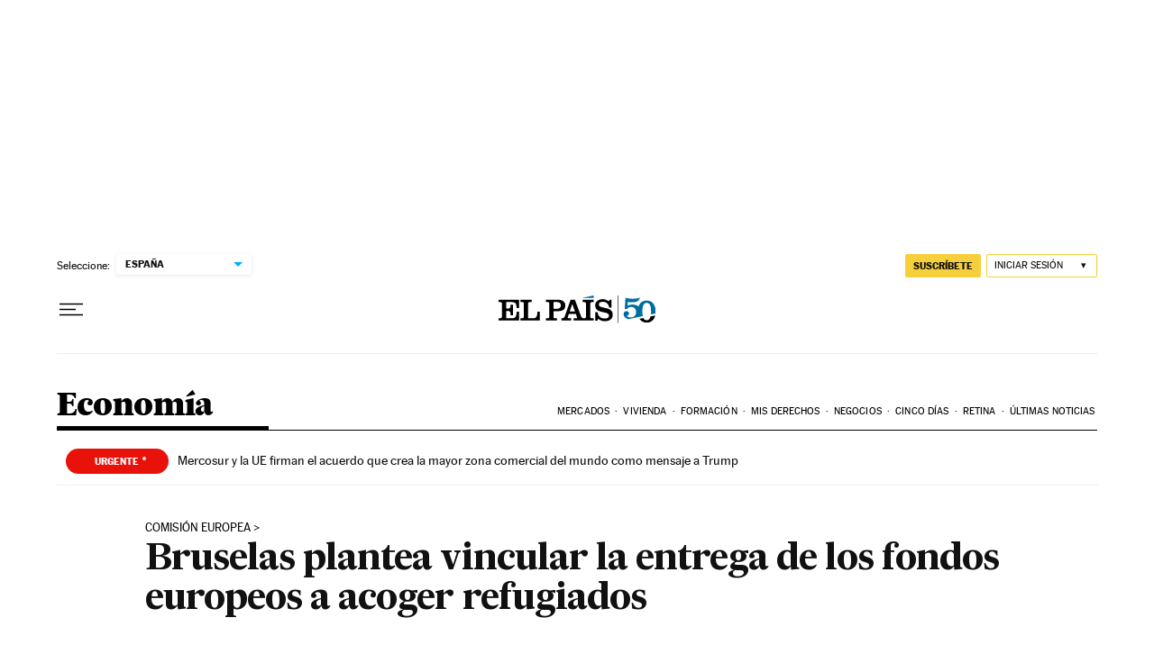

--- FILE ---
content_type: application/javascript; charset=utf-8
request_url: https://fundingchoicesmessages.google.com/f/AGSKWxX1l2wlDBqS7QP8Q1ubdv3DT5c6z2C0PFSNLGVzgKo_amtjKqoIP3UBs2e23th11tymHgVdGLfER271RvLPjVEDeedYR43GfAbSW99iGGPYLL8_USNPavrB_bS1uPPPE6GKFxy-6NyPTPJCeio9JBnPqn-c-BEL9x8oIsyf2RH3FfgGC1fzQvZNqSvB/_/Ads/Builder.-auto-ads-/160x600.-120x600c./rcsad_
body_size: -1291
content:
window['aeb61703-bdd4-4116-95bb-be3a7dbde894'] = true;